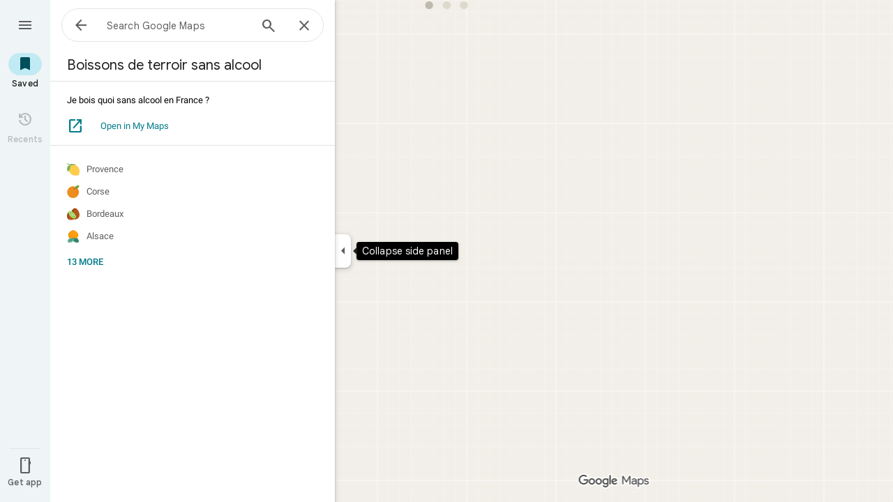

--- FILE ---
content_type: text/javascript; charset=UTF-8
request_url: https://www.google.fr/maps/_/js/k=maps.m.en.aZsxtu7Nxbg.2021.O/ck=maps.m.7pEWVA2pCPs.L.W.O/am=yAEAkAiA/rt=j/d=1/exm=JxdeQb,LsiLPd,SuCOhe,a,b,b8h8i,cQ25Ub,ds,dw,dwi,en,enr,gmd,jF2zFd,log,lp,mmm,mo,nrw,ob,owc,per,pwd,sc,sc2,smi,smr,sp,stx,ti,uA7o6c,vd,vlg,vwr,wrc/ed=1/rs=ACT90oFmykExkCMRM5u99A610xNr2HefnQ/m=pmm?cb=M
body_size: 4039
content:
"use strict";_F_installCss(".YVHLQ{margin-right:10px;position:relative;width:24px;height:24px}.WTeaM{width:100%;height:100%;position:absolute;top:0;left:0;opacity:0;cursor:pointer}.IYQ5Ze{font-size:13px;line-height:18px;margin:18px 24px 0;white-space:pre-line}.eTwH5e{display:inline-block;font-size:13px;line-height:24px;margin:15px 24px}.FQEPif{color:var(--te4a49aa32a6b93f3);vertical-align:middle;margin-right:24px}.oeTNJb{display:inline-block;vertical-align:middle}.v2Y4ke{padding:18px 24px}.zByGR{color:var(--t6124fe694ff1be5a);word-wrap:break-word}.zByGR .gme-infowindow-title{color:var(--te7e2290a567b22c3);font-size:18px}.sPQIUe{color:var(--te7e2290a567b22c3);border-top:1px solid var(--t8e3f1cbcd575ae29);padding:18px 24px}.hR7C7c{font-size:14px;line-height:24px;margin-bottom:10px}.V83Ikb{float:left;padding-right:24px}.jKjo3c{font-size:13px;color:var(--t6124fe694ff1be5a);margin-bottom:10px}.j5bXLc{font-size:13px;line-height:32px;color:var(--t6124fe694ff1be5a);white-space:nowrap;text-overflow:ellipsis;overflow:hidden}.ZJnfTd{float:left;height:18px;width:18px;margin:7px 10px 7px 0}.ZJnfTd img{display:block;max-width:100%;max-height:100%;margin:0 auto}.rAqIze{margin-top:10px}.R3vGOd{font-size:13px;margin-top:10px;text-align:right}.WOsdi .j5bXLc,.WOsdi .rAqIze{margin-left:48px}sentinel{}");
this._=this._||{};(function(_){var window=this;
try{
var Hwe;
_.Iwe=function(a,b,c,d,e,f,g,h,l){d=d===void 0?!1:d;a.open("div","FG7OX");_.RH(a,_.oI(_.oq("class",c,"YVHLQ")));l!=null&&_.RH(a,_.oI(l));a.W();b?(a.wa("ucQBxf"),_.oK(a,void 0,void 0,void 0,void 0,void 0,59444,void 0,!0,void 0,_.Uu(_.Gh()))):(a.wa("P2Rn5d"),_.oK(a,void 0,void 0,void 0,void 0,void 0,59445,void 0,void 0,void 0,_.Tu(_.Gh())));a.Aa();d||(a.open("input","RJAp2d"),a.oa(Hwe||(Hwe="class WTeaM role checkbox type checkbox".split(" "))),e&&a.na("id",e),f!=null&&a.na("data-input-index",""+f),
g&&a.na("jsaction",g),h&&a.na("jslog",h),a.na("checked",b?"true":"false"),a.W(),a.close());a.Ta()};
}catch(e){_._DumpException(e)}
try{
_.Kvf=class extends _.t{constructor(a){super(a)}yb(){return _.C(this,2)}H(){return _.I(this,2)}};var Ovf=function(a,b){b=b.context;a.open("div","ABJFgf");a.W();_.C(b,2)&&(a.open("div","LOIVQd"),a.oa(Lvf||(Lvf=["class","IYQ5Ze"])),a.W(),a.wa("WWMUoc"),_.EI(a,_.C(b,2)),a.Aa(),a.close());_.x(b,_.ps,3)&&(a.open("a","UJuPMc"),a.oa(Mvf||(Mvf="class eTwH5e tabindex 0 target _blank".split(" "))),a.na("href",_.kq(_.x(b,_.ps,3).getUrl())),a.na("jslog","6675; track:click; mutable:true;"+_.pK(_.DJ(new _.GJ,_.x(b,_.ps,3).nb()))),a.W(),a.wa("nMZB3c"),_.oK(a,"FQEPif",void 0,void 0,void 0,void 0,59550),a.Aa(),
a.Ca("span","vZjoIe"),a.oa(Nvf||(Nvf=["class","oeTNJb"])),a.W(),a.text(_.Lo("Open in My Maps")),a.close(),a.close());a.Ta()};Ovf.Hb=_.Up;var Lvf,Mvf,Nvf;_.Pvf=class extends _.YK{constructor(a){super(_.jK(a,"my-maps-details",Ovf),new _.dlb)}render(a,b){_.Nb(this.context,a);this.qb(b)}};var Svf=function(a,b){b=b.context;a.open("div","Uia34e");a.oa(Qvf||(Qvf=["class","v2Y4ke"]));a.W();b=_.Rk(b,_.XE,2,_.M());const c=b.length;for(let d=0;d<c;d++){const e=b[d];a.hc(e.getName());a.open("div",void 0);a.oa(Rvf||(Rvf=["class","zByGR fontBodyMedium"]));a.W();switch(e.getType()){case 0:a.print(_.cr(_.x(e,_.br,4)));break;case 1:a.wa("mJ2HLe"),_.EI(a,e.getValue()),a.Aa()}a.jc();a.close()}a.Ta()};Svf.Hb=_.Up;var Qvf,Rvf;_.Tvf=class extends _.YK{constructor(a){super(_.jK(a,"my-maps-feature-details",Svf),new _.elb)}render(a,b){_.Nb(this.context,a);this.qb(b)}};var Uvf=class extends _.t{constructor(a){super(a)}};var Wvf=function(a,b){Vvf(a,b.context)},Vvf=function(a,b){a.open("div","v2omBc");a.na("class","sPQIUe "+(_.J(b,7)?"WOsdi":""));a.W();const c=_.x(b,_.WE,1);if(_.J(b,7)){a.open("div","AT6z8b");a.oa(Xvf||(Xvf=["class","hR7C7c ZxL25b"]));a.W();var d="section-my-maps-layer-checkbox-"+_.L(b,2);a.wa("pfPmSd");_.Iwe(a,_.J(b,3),"V83Ikb",void 0,d,_.L(b,2),"pane.myMapsLayerDetails.toggleLayer");a.Aa();a.Ca("label","tciZq");a.na("for",d);a.W();a.wa("zOdQBf");_.EI(a,c.getName());a.Aa();a.close();a.close()}_.J(b,
7)&&_.C(c,2)&&(a.open("div","EUhODc"),a.oa(Yvf||(Yvf=["class","jKjo3c"])),a.W(),a.wa("dXObqe"),_.EI(a,_.C(c,2)),a.Aa(),a.close());d=_.Rk(c,_.Kvf,3,_.M());var e=d.length;for(var f=0;f<e;f++){var g=d[f];f<_.L(b,4)&&(a.hc(f),a.open("div",void 0),a.oa(Zvf||(Zvf=["class","j5bXLc ZxL25b"])),a.W(),a.Ca("div","AT6z8b"),a.oa($vf||($vf=["class","ZJnfTd"])),a.W(),a.Ca("img","R5OQi"),a.oa(awf||(awf=["alt","","role","presentation"])),a.na("src",_.lq(_.C(g,1))),a.W(),a.close(),a.close(),a.Ca("span","tciZq"),a.W(),
a.wa("pfPmSd"),_.EI(a,g.yb()),a.Aa(),a.close(),a.jc(),a.close())}if(_.J(b,5)||_.J(b,6)){a.open("div","jDn4zc");a.oa(bwf||(bwf=["class","rAqIze"]));a.W();a.Ca("button","cViDAd");a.oa(cwf||(cwf=["class","PpaGLb","jsaction","pane.myMapsLayerDetails.toggle"]));a.na("data-layer-index",""+_.L(b,2));a.W();if(_.J(b,5)){a.text(" ");a.open("span","Xmkwzd");a.W();if(!dwf["\u00010\u0001 more"]){dwf["\u00010\u0001 more"]=[];d=/\x01\d+\x01/g;f=e=0;do g=d.exec("\u00010\u0001 more")||void 0,dwf["\u00010\u0001 more"][f]=
[_.Lo("\u00010\u0001 more".substring(e,g&&g.index)),g&&g[0]],f+=1,e=d.lastIndex;while(g)}for(const h of dwf["\u00010\u0001 more"])switch(h[0]&&a.text(h[0]),h[1]){case "\u00010\u0001":a.print(_.vj(_.Rk(c,_.Kvf,3,_.M()).length-_.L(b,4)))}a.close()}_.J(b,6)&&(a.text(" "),a.open("span","IHviQc"),a.W(),a.text(_.Lo("Less")),a.close());a.close();a.close()}_.sBb(_.x(c,_.ps,4))&&_.x(c,_.ps,4).U()&&(a.open("div","J14wRc"),a.oa(ewf||(ewf=["class","R3vGOd"])),a.W(),a.Ca("a","uGZiVc"),a.oa(fwf||(fwf=["target",
"_blank"])),a.na("href",_.kq(_.x(c,_.ps,4).getUrl())),a.na("jslog","161419; track:click; mutable:true;"+_.pK(_.EJ(_.DJ(new _.GJ,_.x(c,_.ps,4).nb()),_.CJ(_.x(c,_.ps,4))))),a.W(),a.wa("Ebzqg"),_.EI(a,_.x(c,_.ps,4).H()),a.Aa(),a.close(),a.close());a.Ta()};Wvf.Hb=_.Up;var Xvf,Yvf,Zvf,$vf,awf,bwf,cwf,dwf={},ewf,fwf;_.gwf=class extends _.YK{constructor(a){super(_.jK(a,"my-maps-layer-details",Wvf),new Uvf)}render(a,b,c,d){_.hc(this.context);var e=this.context;var f=_.F(e,_.WE,1);_.Nb(f,a);b=_.B(e,2,b);f=_.J(a,8,!0);b=_.z(b,3,f);_.z(b,7,c);a=_.lj(a,_.Kvf,3);e=_.z(e,5,a>4);e=_.z(e,6,!1);_.B(e,4,Math.min(a,4));this.qb(d)}toggle(a){if(_.J(this.context,5)){_.z(this.context,5,!1);_.z(this.context,6,!0);var b=this.context;var c=_.x(this.context,_.WE,1);c=_.lj(c,_.Kvf,3);_.B(b,4,c);this.qb(a)}else _.J(this.context,6)&&
(_.z(this.context,5,!0),_.z(this.context,6,!1),_.B(this.context,4,4),this.qb(a))}};
}catch(e){_._DumpException(e)}
try{
var B5;B5=function(a){_.Qjg[a.name.toLowerCase()]=a};_.Rjg=function(a){a=_.rF(a);return(_.Qjg[a.name.toLowerCase()]||_.C5).V};_.Sjg=function(a){const b=_.rF(a)||_.rF(1);return D5[a]||b.title};var E5;E5=class{constructor(a,b,c,d,e,f,g,h){this.name=a;this.N=b;this.H=e;this.radius=f;this.ha=g;this.U=h;this.G5=c===1;this.CD=d===1;this.V=b.startsWith("//kh.google.com/rt")}};_.C5=new E5("EARTH","//kh.google.com/rt/earth",1,1,1,6371010,-10898,8846);_.Qjg={};B5(_.C5);B5(new E5("MARS","//kh.google.com/rt/he/mars",0,1,3,3396E3,-8200,21200));B5(new E5("MOON","//kh.google.com/rt/he/moon",0,1,0,1737100,-9120,10786));B5(new E5("MERCURY","//kh.google.com/rt/he/mercury",0,1,0,2439700,-5380,4480));
B5(new E5("VENUS","//kh.google.com/rt/he/venus",0,1,2,6051800,-2900,10700));B5(new E5("ISS","//kh.google.com/rt/earth",0,0,0,6371010,-10898,8846));B5(new E5("CERES","//kh.google.com/rt/he/ceres",0,1,0,6371010,-10898,8846));B5(new E5("PLUTO","//kh.google.com/rt/he/pluto",0,1,4,6371010,-10898,8846));B5(new E5("VESTA","//kh.google.com/rt/he/vesta",0,1,0,6371010,-10898,8846));B5(new E5("IO","//kh.google.com/rt/he/io",0,1,0,6371010,-10898,8846));
B5(new E5("ENCELADUS","//kh.google.com/rt/he/enceladus",0,1,0,6371010,-10898,8846));B5(new E5("MIMAS","//kh.google.com/rt/he/mimas",0,1,0,6371010,-10898,8846));B5(new E5("CHARON","//kh.google.com/rt/he/charon",0,1,0,6371010,-10898,8846));B5(new E5("CALLISTO","//kh.google.com/rt/he/callisto",0,1,0,6371010,-10898,8846));B5(new E5("EUROPA","//kh.google.com/rt/he/europa",0,1,0,6371010,-10898,8846));B5(new E5("GANYMEDE","//kh.google.com/rt/he/ganymede",0,1,0,6371010,-10898,8846));
B5(new E5("DIONE","//kh.google.com/rt/he/dione",0,1,0,6371010,-10898,8846));B5(new E5("RHEA","//kh.google.com/rt/he/rhea",0,1,0,6371010,-10898,8846));B5(new E5("TITAN","//kh.google.com/rt/he/titan",0,1,0,6371010,-10898,8846));B5(new E5("IAPETUS","//kh.google.com/rt/he/iapetus",0,1,0,6371010,-10898,8846));B5(new E5("TETHYS","//kh.google.com/rt/he/tethys",0,1,0,6371010,-10898,8846));var D5=[,"Earth","Moon","Mars","International Space Station","Mercury","Venus"];D5[12]="Pluto";D5[11]="Ceres";D5[18]="Io";D5[19]="Europa";D5[20]="Ganymede";D5[21]="Callisto";D5[22]="Mimas";D5[23]="Enceladus";D5[24]="Tethys";D5[25]="Dione";D5[26]="Rhea";D5[27]="Titan";D5[28]="Iapetus";D5[29]="Charon";_.F5=[,"Third planet from the Sun","Earth's singular natural satellite","Fourth planet from the Sun","Space station in low Earth orbit","First planet from the Sun","Second planet from the Sun"];
_.F5[12]="A dwarf planet in the Kuiper belt";_.F5[11]="Dwarf planet between Mars and Jupiter";_.F5[18]="Innermost of the four Galilean moons of Jupiter";_.F5[19]="Smallest of the four Galilean moons of Jupiter";_.F5[20]="Largest moon of Jupiter";_.F5[21]="Second-largest moon of Jupiter";_.F5[22]="Moon of Saturn";_.F5[23]="Sixth-largest moon of Saturn";_.F5[24]="Moon of Saturn";_.F5[25]="Fourth-largest moon of Saturn";_.F5[26]="Second-largest moon of Saturn";_.F5[27]="Largest moon of Saturn";
_.F5[28]="Third-largest moon of Saturn";_.F5[29]="Largest moon of Pluto";_.F5[17]="Dwarf planet between Mars and Jupiter";
}catch(e){_._DumpException(e)}
try{
_.Kd("pmm");
var Tjg=function(a,b){let c=a.Sa().Ww().response(),d=null,e=null,f=null;c&&c.Fa()&&(d=c.Da());if(c&&c.U())e=c.H();else{const g=a.background().Ww().response();g&&g.U()&&(c=g,e=c.H())}b&&b.HJa?f=b.HJa:e&&(f=c.clone());return{YYa:d,DN:e,HJa:f,Dk:!c||!(d||!a.Sa().Ww().request()||!a.Sa().Ww().request().Cb())}},Ujg=function(a,b){a=b.DN.ha(a).H();return _.aL(G5.ccb,a)},Vjg=function(a){a=a.wb.get();return!!a&&_.Ly(a)},Wjg=function(a,b){const c=[];for(let d=0;d<b.DN.H();d++){const e=_.W(Ujg(d,b),()=>new _.gwf(a.Ea),
(f,g)=>{var h=d;const l=b.DN.ha(h);f.render(l,h,b.DN.H()>1,g)});c.push(e)}return c},Xjg=class extends _.vQ{constructor(a,b){super(b);this.Bb=_.w();this.wb=_.w();this.Oe=_.w();this.N=new _.ON;this.Ha=a.Ha;this.model=this.Ra=Tjg(this.Ha.Za())}bind(a,b){this.Bb.Ia(a.Bb,b);this.wb.Ia(a.wb,b);this.Oe.Ia(a.Oe,b);this.N=_.YN([{nj:this.Oe,callback:c=>{this.host.Rg(c)}}])}Qa(a){const b=this.Ra;switch(String(a)){case G5.Cd:return _.W(G5.Cd,()=>new _.rV(this.Ea),(c,d)=>{var e=c.render,f="My Maps";b.DN?f=b.DN.getName():
Vjg(this)&&(f=this.wb.get().H(),f=_.Sjg(f));return e.call(c,f,"",d,{Dn:!0,FY:Vjg(this)||this.Oe.get()||!1,buttons:[]})});case G5.Oj:return _.W(G5.Oj,()=>new _.kQ(this.Ea),(c,d)=>{const e=new _.jQ;_.YP(e,!0);c.render(e,d)});case G5.LOADING:return _.W(G5.LOADING,()=>new _.FT(this.Ea),(c,d)=>void c.render(d));case G5.wua:return _.W(G5.wua,()=>new _.Tvf(this.Ea),(c,d)=>{c.render(b.YYa,d)});case G5.Gwa:return _.W(G5.Gwa,()=>new _.Pvf(this.Ea),(c,d)=>{c.render(b.DN,d)})}}Qb(a,b){this.Ra=Tjg(a,this.model);
a=super.Qb(a,b);_.Z(a,this.Qa(G5.Cd));this.Ra.Dk?_.Z(a,this.Qa(G5.LOADING)):(b=_.Z(a,this.Qa(G5.Oj)),this.Ra.YYa?_.Z(b,this.Qa(G5.wua)):this.Ra.DN&&(_.Z(b,this.Qa(G5.Gwa)),_.mQ(b,Wjg(this,this.Ra))));return a}te(){this.model=this.Ra;this.host.Pa("myMapsLayerDetails.toggle","click",this,this.V);this.host.Pa("myMapsLayerDetails.toggleLayer","click",this,this.H)}V(a){var b=Number(_.og(a.node(),"layerIndex"));(b=this.host.Vb(Ujg(b,this.model)))&&b.toggle(a)}H(a){var b=Number(_.og(a.node(),"inputIndex")),
c=this.host.Vb(Ujg(b,this.model));if(c){var d=this.model.HJa.clone();_.jc(d.va(),this.model.DN);var e=d.va();b=_.Ik(e,6,_.WE,b);b.Ad(!_.J(b,8,!0));b=_.J(b,8,!0);_.J(c.context,3)!==b&&(_.z(c.context,3,b),c.qb(a));c=_.F(d,_.ck,3);for(e=0;e<d.H().H();e++){b=d.va();b=_.Ik(b,6,_.WE,e);for(let f=_.wt(c)-1;f>=0;f--)if(b.H()===_.vt(c,f).getId()){_.J(b,8,!0)||_.nj(c,1,_.hj,f);break}}c=new _.Fmc(this.Ha.Za());_.Bmc(c,_.C(this.model.DN,7));_.Emc(c,d);_.Dmc(c);_.dH(c,!1);_.Vw(a,_.Cmc(c));this.Ha.Yb(c.rb(),a)}}Na(){return _.q.ka.Bqb}kb(a){this.N.stop();
_.HP([this.Oe,this.Bb,this.wb],a);super.kb(a)}},G5={Cd:_.V(),Oj:_.V(),LOADING:_.V(),wua:_.V(),Gwa:_.V(),ccb:_.V()};_.Ir("PMM",function(a){a({rb:(b,c)=>new Xjg(b,c)})});
_.Ld();
}catch(e){_._DumpException(e)}
}).call(this,this._);
// Google Inc.


--- FILE ---
content_type: text/javascript; charset=UTF-8
request_url: https://www.google.fr/maps/_/js/k=maps.m.en.aZsxtu7Nxbg.2021.O/ck=maps.m.7pEWVA2pCPs.L.W.O/am=yAEAkAiA/rt=j/d=1/exm=JxdeQb,LsiLPd,SuCOhe,a,b,b8h8i,cQ25Ub,ds,dw,dwi,en,enr,jF2zFd,log,lp,mmm,mo,nrw,ob,owc,per,pwd,sc,sc2,smi,smr,sp,stx,ti,uA7o6c,vd,vlg,vwr,wrc/ed=1/rs=ACT90oFmykExkCMRM5u99A610xNr2HefnQ/m=gmd?cb=M
body_size: 65
content:
"use strict";this._=this._||{};(function(_){var window=this;
try{
_.Kd("gmd");
var kse=new _.vg("erVIH",_.Krb,_.GO,[_.Po,!0,_.Qo,"/MapsMapsEngineService.GetMapDetails"]);var lse=function(a,b){_.ch(c=>{const d=new _.UO(a.Ha.Za());a.Ha.Yb(d.rb(),c)},0,b,"mapdetails-clear-spotlight")},mse=function(a,b,c,d,e){const f=[];d&&e&&f.push({label:d,url:e});a.Od.open(b,f,c)},nse=class extends _.ur{constructor(a){super();this.Od=a;this.Ha=null}bind(a){this.Ha=a;this.Ha.listen(this.H,this)}H(a){const b=this.Ha.Za().Sa().Ww().response();if(b&&_.aj(b,6))switch(b.Kc()){case 1:lse(this,a);if(_.Wi(_.Ui())){let f;var c=b.H();if(c&&(c=_.x(c,_.ps,3))){var d="Request access";f=c.getUrl()}mse(this,
"You need permission to view this map",a,d,f)}else c=_.ZE(),mse(this,"Sign in is required to view this custom map",a,"Sign in",c);break;case 2:lse(this,a);mse(this,"Custom map not found",a);break;case 3:lse(this,a);break;case 4:lse(this,a);let e;if(d=b.H())if(d=_.x(d,_.ps,3))c="View in My Maps",e=d.getUrl();mse(this,"This map has too many layers to view in Google Maps",a,c,e)}}};var ose=class{constructor(a){this.H=a.mq("GmeMapDetailsService.Search",b=>kse.vd(b),2,_.bh)}SEa(a,b,c){_.Rw(_.F(a,_.cs,4));this.H.send(a,b,c)}};var pse=class extends _.ur{constructor(a,b){super();this.service=new ose(a);this.H=new nse(b)}bind(a,b){this.H.bind(a,b)}getService(){return this.service}kb(a){super.kb(a);this.H.dispose(a)}};_.Ir("GMED",function(a,b,c,d,e){a(new pse(d,e))});
_.Ld();
}catch(e){_._DumpException(e)}
}).call(this,this._);
// Google Inc.
